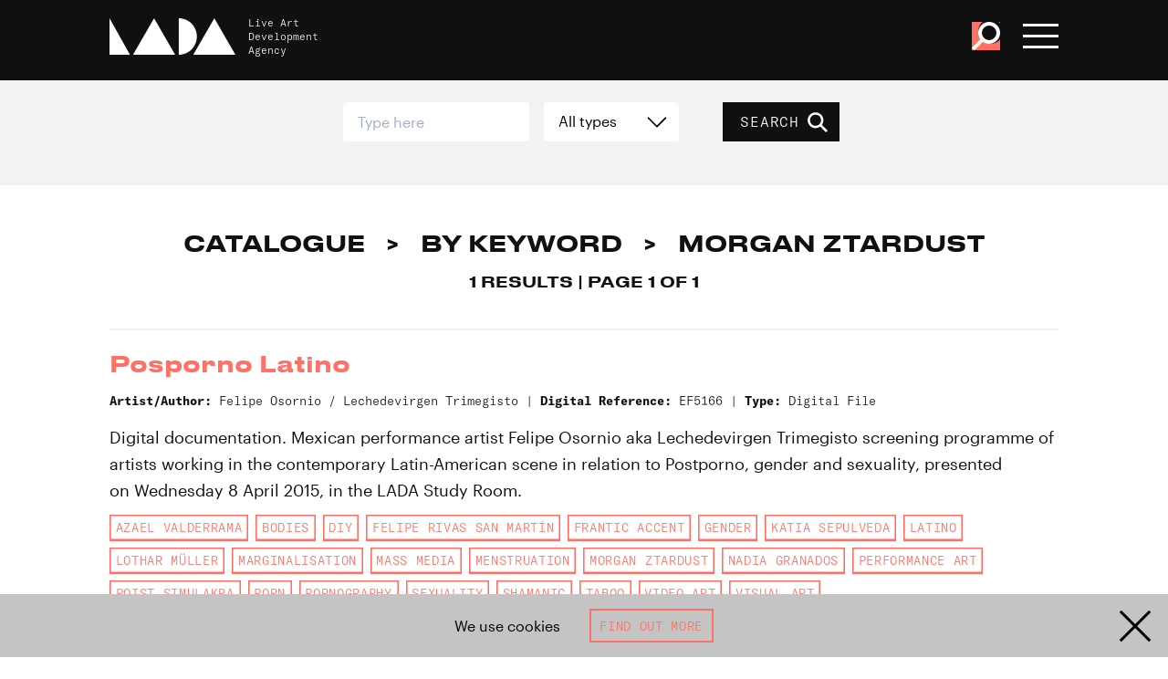

--- FILE ---
content_type: text/html; charset=UTF-8
request_url: https://www.thisisliveart.co.uk/catalogue/keyword/morgan-ztardust/
body_size: 19607
content:
<!DOCTYPE html>
<html lang="en">

<head>
    <!-- EVERYTHING'S COMING UP MILHOUSE  -->
    <meta charset="utf-8">

    
        <script async src="https://www.googletagmanager.com/gtag/js?id=G-4JE23P4W5H"></script>
        <script>
        window.dataLayer = window.dataLayer || [];
        function gtag(){dataLayer.push(arguments);}
        gtag('js', new Date());

        gtag('config', 'G-4JE23P4W5H');
        </script>

            <meta http-equiv="x-ua-compatible" content="ie=edge">
    <meta name="viewport" content="width=device-width, initial-scale=1">
    <meta name="theme-color" content="#101010">
    <link href="https://www.thisisliveart.co.uk/wp-content/themes/lada-2024/assets/favicon.ico" rel="icon">
	<link href="https://www.thisisliveart.co.uk/wp-content/themes/lada-2024/assets/favicon-192.png" sizes="192x192" rel="icon">
	<script src="https://www.thisisliveart.co.uk/wp-content/themes/lada-2024/assets/js/libs.js"></script>
	<script src="https://www.thisisliveart.co.uk/wp-content/themes/lada-2024/assets/js/script.js"></script>
    <link href="https://www.thisisliveart.co.uk/wp-content/themes/lada-2024/assets/css/style.css" rel="stylesheet">
    <meta name='robots' content='index, follow, max-image-preview:large, max-snippet:-1, max-video-preview:-1' />
	<style>img:is([sizes="auto" i], [sizes^="auto," i]) { contain-intrinsic-size: 3000px 1500px }</style>
	
	<!-- This site is optimized with the Yoast SEO plugin v21.3 - https://yoast.com/wordpress/plugins/seo/ -->
	<title>Morgan Ztardust Archives - LADA Live Art Development Agency</title>
	<link rel="canonical" href="https://www.thisisliveart.co.uk/catalogue/keyword/morgan-ztardust/" />
	<meta property="og:locale" content="en_US" />
	<meta property="og:type" content="article" />
	<meta property="og:title" content="Morgan Ztardust Archives - LADA Live Art Development Agency" />
	<meta property="og:url" content="https://www.thisisliveart.co.uk/catalogue/keyword/morgan-ztardust/" />
	<meta property="og:site_name" content="LADA Live Art Development Agency" />
	<meta name="twitter:card" content="summary_large_image" />
	<script type="application/ld+json" class="yoast-schema-graph">{"@context":"https://schema.org","@graph":[{"@type":"CollectionPage","@id":"https://www.thisisliveart.co.uk/catalogue/keyword/morgan-ztardust/","url":"https://www.thisisliveart.co.uk/catalogue/keyword/morgan-ztardust/","name":"Morgan Ztardust Archives - LADA Live Art Development Agency","isPartOf":{"@id":"https://www.thisisliveart.co.uk/#website"},"inLanguage":"en-US"},{"@type":"WebSite","@id":"https://www.thisisliveart.co.uk/#website","url":"https://www.thisisliveart.co.uk/","name":"LADA Live Art Development Agency","description":"Live Art Development Agency","publisher":{"@id":"https://www.thisisliveart.co.uk/#organization"},"potentialAction":[{"@type":"SearchAction","target":{"@type":"EntryPoint","urlTemplate":"https://www.thisisliveart.co.uk/?s={search_term_string}"},"query-input":"required name=search_term_string"}],"inLanguage":"en-US"},{"@type":"Organization","@id":"https://www.thisisliveart.co.uk/#organization","name":"Live Arts Development Agency","url":"https://www.thisisliveart.co.uk/","logo":{"@type":"ImageObject","inLanguage":"en-US","@id":"https://www.thisisliveart.co.uk/#/schema/logo/image/","url":"https://www.thisisliveart.co.uk/wp-content/uploads/2018/12/LADA-20.png","contentUrl":"https://www.thisisliveart.co.uk/wp-content/uploads/2018/12/LADA-20.png","width":1366,"height":768,"caption":"Live Arts Development Agency"},"image":{"@id":"https://www.thisisliveart.co.uk/#/schema/logo/image/"}}]}</script>
	<!-- / Yoast SEO plugin. -->


<link rel='stylesheet' id='wc-stripe-blocks-checkout-style-css' href='https://www.thisisliveart.co.uk/wp-content/plugins/woocommerce-gateway-stripe/build/upe_blocks.css?ver=bfb7f01104465bb1d159fe172453c0ec' type='text/css' media='all' />
<style id='classic-theme-styles-inline-css' type='text/css'>
/*! This file is auto-generated */
.wp-block-button__link{color:#fff;background-color:#32373c;border-radius:9999px;box-shadow:none;text-decoration:none;padding:calc(.667em + 2px) calc(1.333em + 2px);font-size:1.125em}.wp-block-file__button{background:#32373c;color:#fff;text-decoration:none}
</style>
<link rel='stylesheet' id='wc-gift-cards-blocks-integration-css' href='https://www.thisisliveart.co.uk/wp-content/plugins/woocommerce-gift-cards/assets/dist/frontend/blocks.css?ver=2.7.1' type='text/css' media='all' />
<style id='global-styles-inline-css' type='text/css'>
:root{--wp--preset--aspect-ratio--square: 1;--wp--preset--aspect-ratio--4-3: 4/3;--wp--preset--aspect-ratio--3-4: 3/4;--wp--preset--aspect-ratio--3-2: 3/2;--wp--preset--aspect-ratio--2-3: 2/3;--wp--preset--aspect-ratio--16-9: 16/9;--wp--preset--aspect-ratio--9-16: 9/16;--wp--preset--color--black: #000000;--wp--preset--color--cyan-bluish-gray: #abb8c3;--wp--preset--color--white: #ffffff;--wp--preset--color--pale-pink: #f78da7;--wp--preset--color--vivid-red: #cf2e2e;--wp--preset--color--luminous-vivid-orange: #ff6900;--wp--preset--color--luminous-vivid-amber: #fcb900;--wp--preset--color--light-green-cyan: #7bdcb5;--wp--preset--color--vivid-green-cyan: #00d084;--wp--preset--color--pale-cyan-blue: #8ed1fc;--wp--preset--color--vivid-cyan-blue: #0693e3;--wp--preset--color--vivid-purple: #9b51e0;--wp--preset--gradient--vivid-cyan-blue-to-vivid-purple: linear-gradient(135deg,rgba(6,147,227,1) 0%,rgb(155,81,224) 100%);--wp--preset--gradient--light-green-cyan-to-vivid-green-cyan: linear-gradient(135deg,rgb(122,220,180) 0%,rgb(0,208,130) 100%);--wp--preset--gradient--luminous-vivid-amber-to-luminous-vivid-orange: linear-gradient(135deg,rgba(252,185,0,1) 0%,rgba(255,105,0,1) 100%);--wp--preset--gradient--luminous-vivid-orange-to-vivid-red: linear-gradient(135deg,rgba(255,105,0,1) 0%,rgb(207,46,46) 100%);--wp--preset--gradient--very-light-gray-to-cyan-bluish-gray: linear-gradient(135deg,rgb(238,238,238) 0%,rgb(169,184,195) 100%);--wp--preset--gradient--cool-to-warm-spectrum: linear-gradient(135deg,rgb(74,234,220) 0%,rgb(151,120,209) 20%,rgb(207,42,186) 40%,rgb(238,44,130) 60%,rgb(251,105,98) 80%,rgb(254,248,76) 100%);--wp--preset--gradient--blush-light-purple: linear-gradient(135deg,rgb(255,206,236) 0%,rgb(152,150,240) 100%);--wp--preset--gradient--blush-bordeaux: linear-gradient(135deg,rgb(254,205,165) 0%,rgb(254,45,45) 50%,rgb(107,0,62) 100%);--wp--preset--gradient--luminous-dusk: linear-gradient(135deg,rgb(255,203,112) 0%,rgb(199,81,192) 50%,rgb(65,88,208) 100%);--wp--preset--gradient--pale-ocean: linear-gradient(135deg,rgb(255,245,203) 0%,rgb(182,227,212) 50%,rgb(51,167,181) 100%);--wp--preset--gradient--electric-grass: linear-gradient(135deg,rgb(202,248,128) 0%,rgb(113,206,126) 100%);--wp--preset--gradient--midnight: linear-gradient(135deg,rgb(2,3,129) 0%,rgb(40,116,252) 100%);--wp--preset--font-size--small: 13px;--wp--preset--font-size--medium: 20px;--wp--preset--font-size--large: 36px;--wp--preset--font-size--x-large: 42px;--wp--preset--spacing--20: 0.44rem;--wp--preset--spacing--30: 0.67rem;--wp--preset--spacing--40: 1rem;--wp--preset--spacing--50: 1.5rem;--wp--preset--spacing--60: 2.25rem;--wp--preset--spacing--70: 3.38rem;--wp--preset--spacing--80: 5.06rem;--wp--preset--shadow--natural: 6px 6px 9px rgba(0, 0, 0, 0.2);--wp--preset--shadow--deep: 12px 12px 50px rgba(0, 0, 0, 0.4);--wp--preset--shadow--sharp: 6px 6px 0px rgba(0, 0, 0, 0.2);--wp--preset--shadow--outlined: 6px 6px 0px -3px rgba(255, 255, 255, 1), 6px 6px rgba(0, 0, 0, 1);--wp--preset--shadow--crisp: 6px 6px 0px rgba(0, 0, 0, 1);}:where(.is-layout-flex){gap: 0.5em;}:where(.is-layout-grid){gap: 0.5em;}body .is-layout-flex{display: flex;}.is-layout-flex{flex-wrap: wrap;align-items: center;}.is-layout-flex > :is(*, div){margin: 0;}body .is-layout-grid{display: grid;}.is-layout-grid > :is(*, div){margin: 0;}:where(.wp-block-columns.is-layout-flex){gap: 2em;}:where(.wp-block-columns.is-layout-grid){gap: 2em;}:where(.wp-block-post-template.is-layout-flex){gap: 1.25em;}:where(.wp-block-post-template.is-layout-grid){gap: 1.25em;}.has-black-color{color: var(--wp--preset--color--black) !important;}.has-cyan-bluish-gray-color{color: var(--wp--preset--color--cyan-bluish-gray) !important;}.has-white-color{color: var(--wp--preset--color--white) !important;}.has-pale-pink-color{color: var(--wp--preset--color--pale-pink) !important;}.has-vivid-red-color{color: var(--wp--preset--color--vivid-red) !important;}.has-luminous-vivid-orange-color{color: var(--wp--preset--color--luminous-vivid-orange) !important;}.has-luminous-vivid-amber-color{color: var(--wp--preset--color--luminous-vivid-amber) !important;}.has-light-green-cyan-color{color: var(--wp--preset--color--light-green-cyan) !important;}.has-vivid-green-cyan-color{color: var(--wp--preset--color--vivid-green-cyan) !important;}.has-pale-cyan-blue-color{color: var(--wp--preset--color--pale-cyan-blue) !important;}.has-vivid-cyan-blue-color{color: var(--wp--preset--color--vivid-cyan-blue) !important;}.has-vivid-purple-color{color: var(--wp--preset--color--vivid-purple) !important;}.has-black-background-color{background-color: var(--wp--preset--color--black) !important;}.has-cyan-bluish-gray-background-color{background-color: var(--wp--preset--color--cyan-bluish-gray) !important;}.has-white-background-color{background-color: var(--wp--preset--color--white) !important;}.has-pale-pink-background-color{background-color: var(--wp--preset--color--pale-pink) !important;}.has-vivid-red-background-color{background-color: var(--wp--preset--color--vivid-red) !important;}.has-luminous-vivid-orange-background-color{background-color: var(--wp--preset--color--luminous-vivid-orange) !important;}.has-luminous-vivid-amber-background-color{background-color: var(--wp--preset--color--luminous-vivid-amber) !important;}.has-light-green-cyan-background-color{background-color: var(--wp--preset--color--light-green-cyan) !important;}.has-vivid-green-cyan-background-color{background-color: var(--wp--preset--color--vivid-green-cyan) !important;}.has-pale-cyan-blue-background-color{background-color: var(--wp--preset--color--pale-cyan-blue) !important;}.has-vivid-cyan-blue-background-color{background-color: var(--wp--preset--color--vivid-cyan-blue) !important;}.has-vivid-purple-background-color{background-color: var(--wp--preset--color--vivid-purple) !important;}.has-black-border-color{border-color: var(--wp--preset--color--black) !important;}.has-cyan-bluish-gray-border-color{border-color: var(--wp--preset--color--cyan-bluish-gray) !important;}.has-white-border-color{border-color: var(--wp--preset--color--white) !important;}.has-pale-pink-border-color{border-color: var(--wp--preset--color--pale-pink) !important;}.has-vivid-red-border-color{border-color: var(--wp--preset--color--vivid-red) !important;}.has-luminous-vivid-orange-border-color{border-color: var(--wp--preset--color--luminous-vivid-orange) !important;}.has-luminous-vivid-amber-border-color{border-color: var(--wp--preset--color--luminous-vivid-amber) !important;}.has-light-green-cyan-border-color{border-color: var(--wp--preset--color--light-green-cyan) !important;}.has-vivid-green-cyan-border-color{border-color: var(--wp--preset--color--vivid-green-cyan) !important;}.has-pale-cyan-blue-border-color{border-color: var(--wp--preset--color--pale-cyan-blue) !important;}.has-vivid-cyan-blue-border-color{border-color: var(--wp--preset--color--vivid-cyan-blue) !important;}.has-vivid-purple-border-color{border-color: var(--wp--preset--color--vivid-purple) !important;}.has-vivid-cyan-blue-to-vivid-purple-gradient-background{background: var(--wp--preset--gradient--vivid-cyan-blue-to-vivid-purple) !important;}.has-light-green-cyan-to-vivid-green-cyan-gradient-background{background: var(--wp--preset--gradient--light-green-cyan-to-vivid-green-cyan) !important;}.has-luminous-vivid-amber-to-luminous-vivid-orange-gradient-background{background: var(--wp--preset--gradient--luminous-vivid-amber-to-luminous-vivid-orange) !important;}.has-luminous-vivid-orange-to-vivid-red-gradient-background{background: var(--wp--preset--gradient--luminous-vivid-orange-to-vivid-red) !important;}.has-very-light-gray-to-cyan-bluish-gray-gradient-background{background: var(--wp--preset--gradient--very-light-gray-to-cyan-bluish-gray) !important;}.has-cool-to-warm-spectrum-gradient-background{background: var(--wp--preset--gradient--cool-to-warm-spectrum) !important;}.has-blush-light-purple-gradient-background{background: var(--wp--preset--gradient--blush-light-purple) !important;}.has-blush-bordeaux-gradient-background{background: var(--wp--preset--gradient--blush-bordeaux) !important;}.has-luminous-dusk-gradient-background{background: var(--wp--preset--gradient--luminous-dusk) !important;}.has-pale-ocean-gradient-background{background: var(--wp--preset--gradient--pale-ocean) !important;}.has-electric-grass-gradient-background{background: var(--wp--preset--gradient--electric-grass) !important;}.has-midnight-gradient-background{background: var(--wp--preset--gradient--midnight) !important;}.has-small-font-size{font-size: var(--wp--preset--font-size--small) !important;}.has-medium-font-size{font-size: var(--wp--preset--font-size--medium) !important;}.has-large-font-size{font-size: var(--wp--preset--font-size--large) !important;}.has-x-large-font-size{font-size: var(--wp--preset--font-size--x-large) !important;}
:where(.wp-block-post-template.is-layout-flex){gap: 1.25em;}:where(.wp-block-post-template.is-layout-grid){gap: 1.25em;}
:where(.wp-block-columns.is-layout-flex){gap: 2em;}:where(.wp-block-columns.is-layout-grid){gap: 2em;}
:root :where(.wp-block-pullquote){font-size: 1.5em;line-height: 1.6;}
</style>
<link rel='stylesheet' id='wdpgk_front_style-css' href='https://www.thisisliveart.co.uk/wp-content/plugins/woo-donations-pro/assets/css/wdpgk_front_style.css?ver=2.7' type='text/css' media='all' />
<link rel='stylesheet' id='woocommerce-layout-css' href='https://www.thisisliveart.co.uk/wp-content/plugins/woocommerce/assets/css/woocommerce-layout.css?ver=8.2.1' type='text/css' media='all' />
<link rel='stylesheet' id='woocommerce-smallscreen-css' href='https://www.thisisliveart.co.uk/wp-content/plugins/woocommerce/assets/css/woocommerce-smallscreen.css?ver=8.2.1' type='text/css' media='only screen and (max-width: 768px)' />
<link rel='stylesheet' id='woocommerce-general-css' href='https://www.thisisliveart.co.uk/wp-content/plugins/woocommerce/assets/css/woocommerce.css?ver=8.2.1' type='text/css' media='all' />
<style id='woocommerce-inline-inline-css' type='text/css'>
.woocommerce form .form-row .required { visibility: visible; }
</style>
<link rel='stylesheet' id='wc-gc-css-css' href='https://www.thisisliveart.co.uk/wp-content/plugins/woocommerce-gift-cards/assets/css/frontend/woocommerce.css?ver=2.7.1' type='text/css' media='all' />
<script type="text/javascript" src="https://www.thisisliveart.co.uk/wp-includes/js/jquery/jquery.min.js?ver=3.7.1" id="jquery-core-js"></script>
<script type="text/javascript" src="https://www.thisisliveart.co.uk/wp-includes/js/jquery/jquery-migrate.min.js?ver=3.4.1" id="jquery-migrate-js"></script>
<script type="text/javascript" id="wdpgk_donation_script-js-extra">
/* <![CDATA[ */
var wdpgk_obj = {"ajaxurl":"https:\/\/www.thisisliveart.co.uk\/wp-admin\/admin-ajax.php","options":{"decimal_sep":".","thousand_sep":","},"NoteErrMsg":"Please enter Note!!","AmtErrMsg":"Please enter value!!"};
/* ]]> */
</script>
<script type="text/javascript" src="https://www.thisisliveart.co.uk/wp-content/plugins/woo-donations-pro/assets/js/wdpgk_front_script.js?ver=2.7" id="wdpgk_donation_script-js"></script>
<link rel="https://api.w.org/" href="https://www.thisisliveart.co.uk/wp-json/" />    <style>
        .wdpgk_donation_modal { background: #ffffff !important;}.wdpgk-modal-dialog{ background:#ffffff !important};    </style>
    	<noscript><style>.woocommerce-product-gallery{ opacity: 1 !important; }</style></noscript>
	</head>
<body class="archive tax-catalogue-keyword term-morgan-ztardust term-31141 wp-theme-lada-2024 theme-lada-2024 woocommerce-no-js">
    <a href="#main-content" id="skiptocontent">Skip to main content</a>
    <div class="cookie-banner hidden">

    <div class="cookie-banner-text">
        We use cookies
    </div>

     <a class="button outline" href="/cookies/">Find out more</a>

    <svg viewBox="0 0 100 100" class="cookie-banner-close"><use xlink:href="#svg_x"/></svg>

</div>
    <!-- svg defs -->
    <svg style="display:none;">
        <defs>
            <g id="svg_x"><polygon points="44.7346939 50 7 12.2653061 12.2653061 7 50 44.7346939 87.7346939 7 93 12.2653061 55.2653061 50 93 87.7346939 87.7346939 93 50 55.2653061 12.2653061 93 7 87.7346939"></polygon></g>
            <g id="svg_plus"><polygon points="53.7231337 46.2768663 87.0880495 46.2768663 87.0880495 53.7231337 53.7231337 53.7231337 53.7231337 87.0880495 46.2768663 87.0880495 46.2768663 53.7231337 12.9119505 53.7231337 12.9119505 46.2768663 46.2768663 46.2768663 46.2768663 12.9119505 53.7231337 12.9119505"></polygon></g>
            <g id="svg_minus"><polygon points="87.0880495 46.2768663 87.0880495 53.7231337 12.9119505 53.7231337 12.9119505 46.2768663"></polygon></g>
            <g id="svg_instagram"><path d="M99.7,29.4c-0.2-5.3-1.1-9-2.3-12.1c-1.3-3.3-3-6.1-5.8-8.9c-2.8-2.8-5.6-4.5-8.9-5.8c-3.2-1.2-6.8-2.1-12.1-2.3C65.3,0.1,63.6,0,50,0S34.7,0.1,29.4,0.3c-5.3,0.2-9,1.1-12.1,2.3c-3.3,1.3-6.1,3-8.9,5.8c-2.8,2.8-4.5,5.6-5.8,8.9c-1.2,3.2-2.1,6.8-2.3,12.1C0.1,34.7,0,36.4,0,50c0,13.6,0.1,15.3,0.3,20.6c0.2,5.3,1.1,9,2.3,12.1c1.3,3.3,3,6.1,5.8,8.9c2.8,2.8,5.6,4.5,8.9,5.8c3.2,1.2,6.8,2.1,12.1,2.3c5.3,0.2,7,0.3,20.6,0.3s15.3-0.1,20.6-0.3c5.3-0.2,9-1.1,12.1-2.3c3.3-1.3,6.1-3,8.9-5.8c2.8-2.8,4.5-5.6,5.8-8.9c1.2-3.2,2.1-6.8,2.3-12.1c0.2-5.3,0.3-7,0.3-20.6C100,36.4,99.9,34.7,99.7,29.4z M90.7,70.2c-0.2,4.9-1,7.5-1.7,9.3c-0.9,2.3-2,4-3.7,5.7c-1.7,1.7-3.4,2.8-5.7,3.7c-1.8,0.7-4.4,1.5-9.3,1.7C64.9,90.9,63.4,91,50,91s-14.9-0.1-20.2-0.3c-4.9-0.2-7.5-1-9.3-1.7c-2.3-0.9-4-2-5.7-3.7c-1.7-1.7-2.8-3.4-3.7-5.7c-0.7-1.8-1.5-4.4-1.7-9.3C9.1,64.9,9,63.4,9,50c0-13.4,0.1-14.9,0.3-20.2c0.2-4.9,1-7.5,1.7-9.3c0.9-2.3,2-4,3.7-5.7c1.7-1.7,3.4-2.8,5.7-3.7c1.8-0.7,4.4-1.5,9.3-1.7C35.1,9.1,36.6,9,50,9s14.9,0.1,20.2,0.3c4.9,0.2,7.5,1,9.3,1.7c2.3,0.9,4,2,5.7,3.7c1.7,1.7,2.8,3.4,3.7,5.7c0.7,1.8,1.5,4.4,1.7,9.3C90.9,35.1,91,36.6,91,50C91,63.4,90.9,64.9,90.7,70.2z"></path><path d="M50,24.3c-14.2,0-25.7,11.5-25.7,25.7c0,14.2,11.5,25.7,25.7,25.7S75.7,64.2,75.7,50C75.7,35.8,64.2,24.3,50,24.3z M50,66.7c-9.2,0-16.7-7.5-16.7-16.7S40.8,33.3,50,33.3S66.7,40.8,66.7,50S59.2,66.7,50,66.7z"></path><circle cx="76.7" cy="23.3" r="6"></circle></g>
            <g id="svg_facebook"><path d="M94.5,0H5.5C2.5,0,0,2.5,0,5.5v88.9c0,3,2.5,5.5,5.5,5.5H53V61H40V46h13V35.1c0-12.9,7.9-19.9,19.4-19.9c5.5,0,10.6,0.4,11.6,0.6v13.5l-7.8,0c-6.3,0-7.2,3-7.2,7.3V46h14.9L82,61H69v39h25.5c3,0,5.5-2.5,5.5-5.5V5.5C100,2.5,97.5,0,94.5,0z"></path></g>
            <g id="svg_twitter"><path d="M89.8,30.9c0,0.9,0.1,1.8,0.1,2.7c0,27.1-20.6,58.3-58.3,58.3c-11.6,0-22.3-3.4-31.4-9.2c1.6,0.2,3.2,0.3,4.9,0.3c9.6,0,18.4-3.3,25.4-8.8c-9-0.2-16.5-6.1-19.1-14.2c1.3,0.2,2.5,0.4,3.9,0.4c1.9,0,3.7-0.3,5.4-0.7C11.2,57.7,4.2,49.4,4.2,39.5c0-0.1,0-0.2,0-0.3c2.8,1.5,5.9,2.5,9.3,2.6c-5.5-3.7-9.1-9.9-9.1-17.1c0-3.8,1-7.3,2.8-10.3C17.2,26.9,32.3,35,49.3,35.9c-0.3-1.5-0.5-3.1-0.5-4.7c0-11.3,9.2-20.5,20.5-20.5c5.9,0,11.2,2.5,15,6.5c4.7-0.9,9.1-2.6,13-5c-1.5,4.8-4.8,8.8-9,11.3c4.1-0.5,8.1-1.6,11.8-3.2C97.3,24.4,93.8,28,89.8,30.9z"></path></g>
            <g id="svg_youtube"><path d="M97.9122977,10.8088314 C96.7334987,6.57826501 93.4329348,3.27241134 89.2091377,2.09172319 C81.4146411,5.8983339e-05 50.0449182,5.8983339e-05 50.0449182,5.8983339e-05 C50.0449182,5.8983339e-05 18.7543906,-0.0416303931 10.8806986,2.09172319 C6.65690152,3.27241134 3.35633757,6.57826501 2.17753865,10.8088314 C0.700004663,18.8016454 -0.0284266691,26.9152869 0.000848373621,35.0438951 C-0.0227221694,43.1418307 0.705685285,51.2244579 2.17753865,59.187112 C3.35633757,63.4176783 6.65690152,66.723532 10.8806986,67.9042202 C18.6668589,70 50.0449182,70 50.0449182,70 C50.0449182,70 81.3312775,70 89.2091377,67.9042202 C93.4329348,66.723532 96.7334987,63.4176783 97.9122977,59.187112 C99.353401,51.2215737 100.051107,43.13897 99.9963877,35.0438951 C100.056811,26.9181583 99.3590821,18.8045403 97.9122977,10.8088314 L97.9122977,10.8088314 Z M40.0329497,50.0358183 L40.0329497,20.0060485 L66.1424294,35.0438951 L40.0329497,50.0358183 Z"></path></g>
            <g id="svg_vimeo"><path d="M99.951 27.007c-.445 9.734-7.243 23.06-20.393 39.978C65.96 84.65 54.457 93.487 45.05 93.487c-5.832 0-10.764-5.379-14.794-16.14l-8.07-29.595C19.193 36.996 15.985 31.61 12.55 31.61c-.748 0-3.366 1.576-7.848 4.71L0 30.26c4.936-4.335 9.803-8.67 14.592-13.012 6.582-5.685 11.527-8.678 14.82-8.98 7.78-.747 12.571 4.571 14.368 15.957 1.943 12.285 3.29 19.925 4.043 22.915 2.246 10.193 4.715 15.284 7.41 15.284 2.09 0 5.236-3.305 9.43-9.92 4.184-6.61 6.428-11.64 6.73-15.097.599-5.705-1.645-8.564-6.73-8.564-2.395 0-4.864.551-7.403 1.64C62.176 14.389 71.565 6.572 85.424 7.018c10.276.301 15.121 6.964 14.527 19.989"></path></g>
            <g id="svg_menu"><rect y="6" width="100" height="16"></rect><rect y="42" width="100" height="16"></rect><rect y="78" width="100" height="16"></rect></g>
            <g id="svg_tick"><polygon points="81.78 19.29 95.92 33.43 39.35 90 4 54.65 18.14 40.5 39.35 61.72 81.78 19.29"></polygon></g>
            <g id="svg_search"><path d="M95.55,88l-26-26a35.95,35.95,0,1,0-29,14.74A35.78,35.78,0,0,0,62,69.56l26,26Zm-73-29.39a25.51,25.51,0,1,1,36.08,0C49,68.27,32.19,68.28,22.55,58.63Z" /></g>
            <g id="svg_download"><path d="M47.0907607,70.8377575 L47.0907607,0 L52.9092393,0 L52.9092393,70.8377575 L81.8857143,41.79772 L86,45.9210308 L50,82 L14,45.9210308 L18.1142857,41.79772 L47.0907607,70.8377575 Z M0,100 L0,94 L100,94 L100,100 L0,100 Z" /></g>
            <g id="svg_arrow"><polygon points="86.3875091 53.555737 0 53.555737 4.35452188e-16 46.444263 86.3875091 46.444263 50.9728293 11.0285714 56.0012571 6 100 50 56.0012571 94 50.9728293 88.9714286"></polygon></g>
            <g id="svg_dropdown"><polygon points="49.5135853 64.5135853 88.4850139 25.4864147 93.5135853 30.5148424 49.5135853 74.5135853 5.51358534 30.5148424 10.5421568 25.4864147"></polygon></g>
            <g id="svg_lada"><polygon points="66.507177 29 83.2492218 0 100 29"></polygon><polygon points="18.6602871 29 35.4050611 0 52.15311 29"></polygon><polygon points="0 0 0 29 16.2679426 29"></polygon><path d="M55.0239234,0 L55.0239234,29 C62.9510866,28.9956347 69.3779904,22.5054755 69.3779904,14.498363 C69.3779904,6.49452452 62.9510866,0.00218266662 55.0239234,0"></path></g>
            <g id="svg_iceberg"><polygon id="iceberg" points="0 0 26.0881376 45.338997 31.8442499 35.3334157 50.0030184 66.894198 68.1587685 35.3311439 73.9194084 45.338997 100 0"></polygon></g>
            <g id="svg_unbound"><path d="M53.9676744,15.9256977 C54.0072093,14.5024419 52.92,13.3105814 51.4083721,13.3384884 C50.1060465,13.3617442 49.0013953,14.335 48.9606977,15.9012791 C48.9281395,17.1896512 50.1490698,18.4361628 51.3630233,18.4187209 C52.8513953,18.3977907 53.9653488,17.3315116 53.9676744,15.9256977 M43.6072093,15.5454651 C43.8781395,10.7384884 47.7874419,7.78616279 51.7583721,7.95593023 C56.6037209,8.16406977 59.5874419,12.2977907 59.342093,16.3222093 C59.0676744,20.8163953 55.3304651,24.057093 51.0362791,23.8059302 C46.4374419,23.5373256 43.447907,19.6536047 43.6072093,15.5454651"></path><path d="M100.416744,24.1032558 L96.2155814,24.1032558 L96.2155814,18.8067442 C96.1760465,18.8044186 96.1353488,18.8032558 96.095814,18.802093 C95.9167442,20.5613953 95.7365116,22.3218605 95.5481395,24.1462791 C92.7830233,23.8265116 90.1283721,23.5183721 87.39,23.202093 C88.0190698,17.7067442 88.6365116,12.2997674 89.2644186,6.8055814 C91.5946512,7.06837209 93.8493023,7.32302326 96.1644186,7.58348837 L96.1644186,0.525348837 L100.416744,0.525348837 L100.416744,24.1032558 Z"></path><path d="M32.629186,0.162674419 C34.0815116,0.296395349 35.440814,0.420813953 36.9047674,0.554534884 C36.6989535,2.90918605 36.4943023,5.23709302 36.2861628,7.61616279 L43.1559302,7.61616279 L43.1559302,24.0836047 L35.0954651,24.0836047 C35.0663953,23.5440698 35.0536047,22.1080233 35.0268605,21.5998837 C34.9989535,21.6010465 34.9722093,22.0661628 34.9443023,22.0673256 C34.8873256,22.5777907 34.8152326,23.5498837 34.7501163,24.1312791 C33.3524419,24.0056977 31.9954651,23.8812791 30.5338372,23.7487209 C31.2315116,15.8905814 31.9256977,8.08593023 32.629186,0.162674419"></path><path d="M76.985,9.03244186 C78.2210465,8.5394186 79.429186,8.05918605 80.7652326,7.52662791 C82.8780233,12.5859302 84.9826744,17.6219767 87.1140698,22.7254651 C85.590814,23.3475581 84.1326744,23.9417442 82.5977907,24.5673256 C80.7443023,20.1359302 78.9152326,15.7626744 77.0861628,11.3882558 C77.040814,11.4010465 76.9966279,11.4126744 76.9512791,11.4254651 L76.9512791,24.0824419 L72.7163953,24.0824419 L72.7163953,7.65686047 L76.9222093,7.65686047 C76.9443023,8.11965116 76.962907,8.54872093 76.985,9.03244186"></path><path d="M15.8266279,24.0851163 L15.8266279,7.65255814 L20.0324419,7.65255814 L20.0324419,9.05488372 C21.3301163,8.53976744 22.5498837,8.0572093 23.8696512,7.5327907 C25.9789535,12.5839535 28.0743023,17.5990698 30.215,22.7246512 C28.7080233,23.3386047 27.2289535,23.942093 25.6905814,24.5688372 C23.8184884,20.0781395 21.9847674,15.6816279 20.1522093,11.2862791 C20.1219767,11.292093 20.0917442,11.2967442 20.0626744,11.3013953 L20.0626744,24.0851163 L15.8266279,24.0851163 Z"></path><path d="M62.6386047,24.3303488 C61.0455814,19.0198837 59.4804651,13.8001163 57.897907,8.52104651 C59.2932558,8.09546512 60.597907,7.6977907 62.0246512,7.26290698 C63.5002326,12.2047674 64.9606977,17.0919767 66.4211628,21.9803488 C66.4548837,21.9803488 66.4909302,21.979186 66.5246512,21.979186 L66.5246512,7.64313953 L70.7455814,7.64313953 L70.7455814,24.0931395 L66.5444186,24.0931395 L66.5444186,23.1245349 C65.2281395,23.5315116 63.9909302,23.9140698 62.6386047,24.3303488"></path><path d="M9.64476744,21.9513953 L9.64476744,7.66651163 L13.8517442,7.66651163 L13.8517442,24.0793023 L9.63313953,24.0793023 C9.61802326,23.7548837 9.60523256,23.4734884 9.59011628,23.1444186 C8.30406977,23.5374419 7.07616279,23.9130233 5.74244186,24.3211628 C4.15639535,19.0351163 2.5877907,13.8072093 0.999418605,8.51651163 C2.39360465,8.09209302 3.71453488,7.68744186 5.11802326,7.25953488 C6.5994186,12.2130233 8.05872093,17.0944186 9.51918605,21.975814 L9.64476744,21.9513953 Z"></path><path d="M51.5040698,17.2610465 C52.1912791,17.252907 52.8656977,16.5738372 52.8575581,15.897093 C52.8482558,15.1994186 52.1796512,14.4982558 51.5238372,14.4970871 C50.775,14.4947674 50.0436047,15.180814 50.052907,15.875 C50.0633721,16.6052326 50.7587209,17.269186 51.5040698,17.2610465"></path></g>
            <g id="svg_ace"><path d="M95.204 17.862h3.646l6.329 16.12H101.6l-1.387-3.692h-6.534l-1.409 3.692h-3.35l6.284-16.12zm1.776 3.236h-.048l-2.328 6.65h4.709l-2.333-6.65zM106.862 17.862h3.489c3.463 0 7.595-.115 7.595 4.368 0 1.892-1.269 3.46-3.324 3.74v.042c.878.07 1.385.95 1.71 1.665l2.586 6.307h-3.604l-1.938-5.036c-.466-1.2-.876-1.663-2.241-1.663h-1.041v6.699h-3.232V17.862zm3.232 6.886h1.066c1.591 0 3.418-.234 3.418-2.243 0-1.939-1.803-2.102-3.418-2.102h-1.066v4.345zM124.113 20.403h-4.619v-2.541h12.472v2.541h-4.624v13.581h-3.229V20.403M142.678 20.819a8.344 8.344 0 0 0-3.278-.694c-1.109 0-2.542.487-2.542 2.242 0 2.794 7.069 1.615 7.069 7.019 0 3.534-2.798 4.876-6.051 4.876-1.755 0-2.542-.229-4.134-.625l.297-2.911c1.113.602 2.381.995 3.651.995 1.224 0 2.863-.625 2.863-2.08 0-3.071-7.066-1.801-7.066-7.137 0-3.604 2.792-4.919 5.636-4.919 1.383 0 2.676.185 3.855.579l-.3 2.655M164.548 33.756c-1.177.275-2.449.504-3.673.504-5.218 0-8.845-2.61-8.845-8.063 0-5.516 3.372-8.612 8.845-8.612 1.062 0 2.472.208 3.648.672l-.23 2.724c-1.224-.694-2.331-.855-3.487-.855-3.326 0-5.404 2.54-5.404 5.844 0 3.279 2.03 5.751 5.473 5.751 1.272 0 2.768-.28 3.533-.67l.14 2.705M173.944 17.585c5.057 0 7.9 3.419 7.9 8.291s-2.798 8.384-7.9 8.384c-5.171 0-7.896-3.442-7.896-8.384s2.769-8.291 7.896-8.291m0 14.136c3.301 0 4.529-2.935 4.529-5.845 0-2.841-1.32-5.75-4.529-5.75-3.208 0-4.525 2.909-4.525 5.75 0 2.91 1.225 5.845 4.525 5.845M183.988 17.862h3.234v9.31c0 2.749.876 4.549 3.35 4.549 2.468 0 3.349-1.8 3.349-4.549v-9.31h3.231v10.303c0 4.317-2.448 6.097-6.58 6.097-4.134 0-6.584-1.78-6.584-6.097V17.862M199.576 17.862h3.971l6.141 12.059h.048V17.862h3.095v16.12h-3.949l-6.164-12.055h-.047v12.055h-3.095v-16.12M227.446 33.756c-1.175.275-2.447.504-3.67.504-5.22 0-8.846-2.61-8.846-8.063 0-5.516 3.372-8.612 8.846-8.612 1.061 0 2.469.208 3.645.672l-.227 2.724c-1.226-.694-2.332-.855-3.486-.855-3.325 0-5.406 2.54-5.406 5.844 0 3.279 2.03 5.751 5.474 5.751 1.268 0 2.77-.28 3.532-.67l.138 2.705M229.896 33.982h3.232v-16.12h-3.232zM235.667 17.862h3.232v13.579h6.26v2.541h-9.492v-16.12M88.968 40.957h9.516v2.537H92.2v3.975h5.752v2.541H92.2v4.525h6.329v2.541h-9.561V40.957M101.182 40.957h3.975l6.141 12.053h.046V40.957h3.095v16.119h-3.947l-6.169-12.055h-.045v12.055h-3.096V40.957M130.026 44.074c-1.247-.578-2.865-.853-4.162-.853-3.762 0-5.837 2.539-5.837 5.841 0 3.278 2.03 5.748 5.471 5.748.881 0 1.571-.091 2.125-.228v-4.203h-3.419v-2.541h6.511v8.683c-1.707.461-3.486.832-5.217.832-5.218 0-8.844-2.611-8.844-8.06 0-5.52 3.373-8.613 8.844-8.613 1.871 0 3.348.252 4.736.67l-.208 2.724M133.302 40.957h3.234v13.578h6.257v2.541h-9.491V40.957M150.505 40.957h3.65l6.329 16.121h-3.579l-1.388-3.695h-6.534l-1.407 3.695h-3.351l6.28-16.121zm1.779 3.23h-.043l-2.336 6.653h4.712l-2.333-6.653zM162.051 40.957h3.972l6.144 12.053h.044V40.957h3.096v16.119h-3.949l-6.168-12.055h-.045v12.055h-3.094V40.957M177.946 40.957h4.411c4.939 0 9.306 1.664 9.306 8.061 0 6.392-4.367 8.058-9.306 8.058h-4.411V40.957zm3.233 13.578h1.801c2.7 0 5.312-2.008 5.312-5.517 0-3.514-2.612-5.522-5.312-5.522h-1.801v11.039zM89.131 8.473c.375.162.913.305 1.604.305 1.098 0 2.326-.569 2.326-2.001 0-2.073-3.251-2.083-3.251-3.505 0-.915.804-1.219 1.536-1.219.477 0 .975.091 1.289.263l.112-.639c-.486-.182-1.046-.233-1.392-.233-1.249 0-2.243.71-2.243 1.848 0 1.859 3.25 2.032 3.25 3.424 0 1.007-.722 1.453-1.596 1.453-.66 0-1.148-.152-1.564-.417l-.071.721zm9.396-4.997h-.64V6.34c0 .864-.365 1.889-1.534 1.889-.884 0-1.23-.628-1.23-1.604V3.476h-.638v3.311c0 1.138.486 1.991 1.766 1.991 1.078 0 1.464-.578 1.677-1.046h.021v.923h.618c-.04-.416-.04-.822-.04-1.218V3.476zm1.682 7.313h.639V7.773h.02c.316.669.803 1.005 1.616 1.005 1.423 0 2.132-1.177 2.132-2.712 0-1.575-.607-2.712-2.132-2.712-1.098 0-1.494.781-1.656 1.065h-.021l.041-.943h-.639v7.313zm3.708-4.723c0 1.005-.315 2.163-1.534 2.163-1.139 0-1.535-1.219-1.535-2.163 0-.946.396-2.165 1.535-2.165 1.219 0 1.534 1.159 1.534 2.165zm2.124 4.723h.638V7.773h.021c.315.669.802 1.005 1.616 1.005 1.423 0 2.133-1.177 2.133-2.712 0-1.575-.609-2.712-2.133-2.712-1.098 0-1.494.781-1.656 1.065h-.02l.039-.943h-.638v7.313zm3.708-4.723c0 1.005-.315 2.163-1.535 2.163-1.138 0-1.535-1.219-1.535-2.163 0-.946.397-2.165 1.535-2.165 1.22 0 1.535 1.159 1.535 2.165zm1.827 0c0 1.412.74 2.712 2.418 2.712 1.676 0 2.417-1.3 2.417-2.712 0-1.413-.741-2.712-2.417-2.712-1.678 0-2.418 1.299-2.418 2.712zm.7 0c0-1.199.6-2.165 1.718-2.165 1.117 0 1.717.966 1.717 2.165s-.6 2.163-1.717 2.163c-1.118 0-1.718-.964-1.718-2.163zm5.517 2.589h.639V6.096c0-.935.274-2.073 1.29-2.073.163 0 .335.02.467.061v-.669a1.862 1.862 0 0 0-.446-.061c-.662 0-1.098.537-1.332 1.116h-.019v-.994h-.64c.041.375.041.587.041 1.157v4.022zm6.049-5.179h-1.178V2.003l-.64.224v1.249h-1.015v.547h1.015v3.028c0 .945.041 1.727 1.178 1.727.315 0 .63-.082.782-.143l-.04-.527a1.485 1.485 0 0 1-.59.121c-.518 0-.69-.385-.69-.853V4.023h1.178v-.547zm4.706 4.368c-.304.192-.985.385-1.452.385-1.119 0-1.707-.883-1.707-1.982h3.544v-.323c0-1.392-.599-2.57-2.061-2.57-1.311 0-2.184 1.127-2.184 2.712 0 1.554.639 2.712 2.357 2.712.477 0 1.056-.102 1.503-.285v-.649zm-3.159-2.143c0-.854.578-1.8 1.524-1.8.954 0 1.32.895 1.32 1.8h-2.844zm9.065-4.664h-.64v3.312h-.019c-.092-.255-.6-.995-1.616-.995-1.525 0-2.133 1.137-2.133 2.712 0 1.535.71 2.712 2.133 2.712.741 0 1.27-.285 1.616-.944h.019v.821h.64V1.037zm-3.708 5.029c0-1.006.315-2.165 1.534-2.165 1.138 0 1.534 1.219 1.534 2.165 0 .944-.396 2.163-1.534 2.163-1.219 0-1.534-1.158-1.534-2.163zm11.272-2.59h-.64V6.34c0 .864-.366 1.889-1.534 1.889-.884 0-1.23-.628-1.23-1.604V3.476h-.638v3.311c0 1.138.486 1.991 1.767 1.991 1.076 0 1.462-.578 1.676-1.046h.02v.923h.619c-.04-.416-.04-.822-.04-1.218V3.476zm1.259 5.058c.456.183.954.244 1.452.244.783 0 1.808-.376 1.808-1.472 0-1.697-2.55-1.576-2.55-2.54 0-.662.458-.865 1.118-.865.356 0 .813.092 1.147.244l.061-.558a4.08 4.08 0 0 0-1.279-.233c-.854 0-1.686.385-1.686 1.412 0 1.503 2.489 1.31 2.489 2.54 0 .588-.539.923-1.149.923-.498 0-.965-.131-1.35-.325l-.061.63zm4.531.121h.638V3.476h-.638v5.179zm0-6.561h.638v-.852h-.638v.852zm2.35 6.561h.638V5.79c0-.862.367-1.889 1.536-1.889.884 0 1.229.63 1.229 1.605v3.149h.639V5.344c0-1.138-.487-1.99-1.767-1.99-1.078 0-1.463.578-1.678 1.045h-.019v-.923h-.618c.04.417.04.823.04 1.219v3.96zm6.171-2.589c0-1.006.316-2.165 1.534-2.165 1.17 0 1.535.915 1.535 2.165 0 .944-.416 2.042-1.575 2.042-1.087 0-1.494-1.026-1.494-2.042zm3.708-2.59h-.639v.588h-.02c-.478-.619-.925-.71-1.616-.71-1.525 0-2.133 1.137-2.133 2.712 0 1.148.528 2.589 2.184 2.589.661 0 1.229-.264 1.575-1.014h.02c0 1.461-.142 2.662-1.788 2.662a3.506 3.506 0 0 1-1.525-.367l-.05.64c.265.081.883.274 1.564.274 1.779 0 2.428-1.178 2.428-2.621V3.476zm3.462 7.313h.637V7.773h.021c.316.669.803 1.005 1.616 1.005 1.423 0 2.132-1.177 2.132-2.712 0-1.575-.608-2.712-2.132-2.712-1.098 0-1.495.781-1.657 1.065h-.02l.04-.943h-.637v7.313zm3.707-4.723c0 1.005-.315 2.163-1.535 2.163-1.138 0-1.535-1.219-1.535-2.163 0-.946.397-2.165 1.535-2.165 1.22 0 1.535 1.159 1.535 2.165zm6.185-2.59h-.639V6.34c0 .864-.365 1.889-1.534 1.889-.885 0-1.23-.628-1.23-1.604V3.476h-.639v3.311c0 1.138.487 1.991 1.767 1.991 1.077 0 1.463-.578 1.677-1.046h.02v.923h.619c-.041-.416-.041-.822-.041-1.218V3.476zm1.682 5.179h.639v-.821h.02c.347.659.874.944 1.616.944 1.423 0 2.133-1.177 2.133-2.712 0-1.575-.609-2.712-2.133-2.712-1.017 0-1.524.74-1.616.995h-.02V1.037h-.639v7.618zm3.707-2.589c0 1.005-.314 2.163-1.534 2.163-1.138 0-1.534-1.219-1.534-2.163 0-.946.367-2.165 1.534-2.165 1.22 0 1.534 1.159 1.534 2.165zm2.165 2.589h.64V1.037h-.64v7.618zm2.349 0h.638V3.476h-.638v5.179zm0-6.561h.639v-.852h-.639v.852zm5.838 1.462a3.892 3.892 0 0 0-1.251-.202c-1.532 0-2.558 1.116-2.558 2.712 0 1.443.811 2.712 2.478 2.712.486 0 .893-.032 1.331-.183l-.062-.599c-.385.142-.762.233-1.168.233-1.169 0-1.88-.985-1.88-2.163 0-1.26.702-2.165 1.95-2.165.346 0 .763.112 1.108.265l.052-.61zm3.501 5.099h.638V4.023h1.168v-.547h-1.168v-.448c0-.619-.091-1.565.784-1.565.182 0 .375.041.507.113l.041-.558c-.124-.072-.397-.102-.6-.102-1.33 0-1.37 1.096-1.37 2.184v.376h-1.047v.547h1.047v4.632zm7.079-5.179h-.64V6.34c0 .864-.364 1.889-1.534 1.889-.884 0-1.228-.628-1.228-1.604V3.476h-.64v3.311c0 1.138.487 1.991 1.767 1.991 1.078 0 1.463-.578 1.676-1.046h.021v.923h.619c-.041-.416-.041-.822-.041-1.218V3.476zm1.721 5.179h.638V5.79c0-.862.366-1.889 1.535-1.889.884 0 1.229.63 1.229 1.605v3.149h.64V5.344c0-1.138-.488-1.99-1.767-1.99-1.077 0-1.464.578-1.677 1.045h-.02v-.923h-.619c.041.417.041.823.041 1.219v3.96zm9.892-7.618h-.637v3.312h-.021c-.092-.255-.6-.995-1.616-.995-1.525 0-2.132 1.137-2.132 2.712 0 1.535.71 2.712 2.132 2.712.742 0 1.27-.285 1.616-.944h.021v.821h.637V1.037zm-3.707 5.029c0-1.006.315-2.165 1.534-2.165 1.138 0 1.536 1.219 1.536 2.165 0 .944-.398 2.163-1.536 2.163-1.219 0-1.534-1.158-1.534-2.163zm5.385 2.589h.638V3.476h-.638v5.179zm0-6.561h.639v-.852h-.639v.852zm2.35 6.561h.64V5.79c0-.862.364-1.889 1.534-1.889.883 0 1.231.63 1.231 1.605v3.149h.637V5.344c0-1.138-.486-1.99-1.766-1.99-1.078 0-1.464.578-1.677 1.045h-.02v-.923h-.619c.04.417.04.823.04 1.219v3.96zm6.171-2.589c0-1.006.317-2.165 1.536-2.165 1.168 0 1.533.915 1.533 2.165 0 .944-.416 2.042-1.574 2.042-1.088 0-1.495-1.026-1.495-2.042zm3.707-2.59h-.638v.588h-.02c-.478-.619-.926-.71-1.617-.71-1.521 0-2.131 1.137-2.131 2.712 0 1.148.528 2.589 2.182 2.589.66 0 1.23-.264 1.576-1.014h.02c0 1.461-.143 2.662-1.788 2.662a3.49 3.49 0 0 1-1.523-.367l-.051.64c.264.081.885.274 1.565.274 1.777 0 2.425-1.178 2.425-2.621V3.476zm3.461 5.179h.639v-.821h.022c.345.659.873.944 1.615.944 1.424 0 2.133-1.177 2.133-2.712 0-1.575-.61-2.712-2.133-2.712-1.016 0-1.526.74-1.615.995h-.022V1.037h-.639v7.618zm3.709-2.589c0 1.005-.314 2.163-1.535 2.163-1.138 0-1.535-1.219-1.535-2.163 0-.946.367-2.165 1.535-2.165 1.221 0 1.535 1.159 1.535 2.165zm2.084-2.59h-.701l1.836 5.242-.131.457c-.203.67-.385 1.128-.935 1.128-.233 0-.356-.041-.475-.082l-.062.548c.212.05.457.081.691.081.721 0 1.086-.71 1.33-1.421l2.07-5.953h-.67l-1.492 4.317h-.009l-1.452-4.317zM5.226 29.145l.055 1.652-3.032-.775-.004-.016 2.981-.861zm2.805-.871l-.06-1.735-7.145 2.563.072 1.875 7.304 2.153-.061-1.642-1.626-.452-.083-2.253 1.599-.509zM3.146 21.136l.16-.496c.279-.862.891-.763 1.175-.673.497.157.806.619.607 1.24l-.171.499-1.771-.57zm5.21 3.409l.524-1.619-2.777-.901c.188-.59.26-.805 1.286-.767l2.014.064.547-1.694-2.471-.018c-.909-.007-1.243.1-1.466.576l-.021-.004c.166-1.416-.956-1.818-1.241-1.913-1.273-.411-2.077.388-2.446 1.526l-.826 2.512 6.877 2.238zM11.354 17.414l.977-1.39-4.85-3.399.898-1.282-1.069-.747-2.781 3.965 1.069.749.905-1.291 4.851 3.395M12.757 5.668c-.562.299-.957.476-1.46.903-1.854 1.553-.739 3.021-.592 3.187 1.652 1.982 3.395-.375 4.297.692.377.452.154.994-.259 1.339-.486.412-.981.505-1.505.677l.836 1.142a6.952 6.952 0 0 0 1.687-1.024c1.105-.926 1.405-2.257.522-3.306-1.647-1.965-3.434.333-4.284-.675-.343-.412-.189-.871.235-1.22.347-.296.893-.533 1.331-.635l-.808-1.08M25.835.499c-.295-.054-.88-.161-1.932.086-1.431.332-2.93 1.757-2.331 4.339.517 2.233 2.199 3.361 4.128 2.916.897-.209 1.443-.506 1.702-.66l-.401-1.462c-.144.111-.546.525-1.353.709-1.051.245-2.06-.503-2.377-1.872-.333-1.419.169-2.486 1.271-2.742.761-.175 1.25-.008 1.535.072L25.835.499M31.371 3.741c.175-1.374.652-2.456 1.623-2.338.98.121 1.191 1.283 1.022 2.658-.171 1.378-.658 2.458-1.63 2.335-.978-.117-1.182-1.279-1.015-2.655m-1.726-.216c-.257 2.109.524 3.831 2.589 4.085 2.065.256 3.246-1.223 3.506-3.333.261-2.109-.526-3.834-2.598-4.083-2.062-.261-3.237 1.222-3.497 3.331M38.158 6.051c-.809 1.593-.328 2.905 1.117 3.648 1.455.734 2.797.356 3.608-1.243l2.094-4.103-1.509-.772-2.225 4.342c-.324.649-.764.922-1.368.613-.613-.312-.651-.831-.318-1.48l2.207-4.343-1.503-.77-2.103 4.108M43.417 11.961l1.027 1.073 3.775-3.63.014.016-2.322 5.123 1.4 1.445 5.196-5.016-1.045-1.077-3.594 3.484-.015-.016 2.138-4.99-1.372-1.436-5.202 5.024M56.773 19.018c-.017-.308-.042-.906-.521-1.872-.645-1.321-2.375-2.46-4.758-1.296-2.06 1.001-2.778 2.893-1.916 4.675.407.826.82 1.296 1.033 1.514l1.325-.716c-.137-.113-.621-.418-.982-1.168-.476-.962.023-2.121 1.277-2.739 1.316-.64 2.463-.382 2.963.635.343.697.29 1.209.271 1.506l1.308-.539M50.955 24.485l.297 1.668 7.109-1.251-.293-1.664-7.113 1.247M51.453 28.764l-.279 4.073 1.305.1.164-2.383 5.907.413.119-1.71-7.216-.493M7.3 45.634l2.045 2.428.458-.401-1.634-1.923 2.192-1.844 1.486 1.784.456-.399-1.483-1.78 1.971-1.659 1.555 1.871.463-.396-1.972-2.345L7.3 45.634M12.434 51.003l.499.326 3.564-5.297.018.012-1.048 6.986.683.477 4.041-6.006-.499-.328L16.1 52.51l-.017-.012 1.076-7.024-.685-.477-4.04 6.006M23.624 52.864l1.24.359-.693 2.436c-.362.076-.658.032-1.016-.058-1.834-.511-1.926-2.396-1.562-3.665.632-2.187 2.18-2.574 3.169-2.28.531.155 1.131.55 1.337.847l.23-.663c-.178-.172-.806-.6-1.368-.766-1.945-.552-3.495.835-4.006 2.61-.376 1.323-.437 3.79 1.999 4.491.574.165 1.134.217 1.715.081l.979-3.435-1.859-.521-.165.564M28.869 56.916h2.993l-.002-.591h-2.351v-6.628h-.64v7.219M35.618 49.552l.019-.003 2.273 3.443-2.401.713.109-4.153zm-.817 7.049l.612-.179.08-2.113 2.772-.776 1.154 1.739.654-.185-4.303-6.306-.655.194-.314 7.626zM43.162 53.533l.503-.34-3.467-5.348.016-.009 6.022 3.69.69-.427-3.934-6.084-.508.342 3.495 5.384-.021.009-6.028-3.729-.7.431 3.932 6.081M45.69 43.112l.335-.413c1.483-1.927 3.08-.918 3.977-.199 1.424 1.109 1.824 2.544.836 3.809l-.408.535-4.74-3.732zm4.821 4.587l.69-.864c1.428-1.85.788-3.659-.868-4.954-1.837-1.441-3.46-1.266-4.935.634l-.587.734 5.7 4.45zM73.42 57.076h.748V.089h-.748z"></path></g>
            <g id="svg_lauk"><polygon points="18.6602871 29 35.4050611 0 52.15311 29"></polygon><polygon points="0 0 0 29 16.2679426 29"></polygon></g>
            <g id="svg_play"><path d="M108.5 58.5l-101 58V.5z"></path></g>
            <g id="svg_pause"><path d="M0,0 L30,0 L30,100 L0,100 L0,0 Z M70,0 L100,0 L100,100 L70,100 L70,0 Z"></path></g>
            <g id="svg_audio_on"><path d="M58.0634584,7.75480911 C77.9574223,11.5290295 93,29.0078236 93,50 C93,71.0700231 77.8456485,88.6005579 57.8419362,92.2866136 L56.6261397,85.3914889 C73.3433324,82.2812107 86,67.6186669 86,50 C86,32.4592088 73.4549718,17.8484659 56.8475743,14.6504303 L58.0634584,7.75480911 Z M54.9367358,25.4873341 C66.3794423,27.7791777 75,37.8828693 75,50 C75,62.1950859 66.2681653,72.3507426 54.7155379,74.5559279 L53.4996025,67.6600157 C61.7656363,66.0312533 68,58.7436835 68,50 C68,41.3343757 61.8764539,34.0989823 53.7204988,32.3849567 L54.9367358,25.4873341 Z M7,66.75 L7,33.25 L23.6666667,33.25 L46,16.5 L46,83.5 L23.6666667,66.75 L7,66.75 Z"></path></g>
            <g id="svg_audio_off"><path d="M26,64.1005051 L26,33.25 L42.6666667,33.25 L65,16.5 L65,25.1005051 L26,64.1005051 Z M65,44.8994949 L65,83.5 L42.9425685,66.9569264 L65,44.8994949 Z M80,15.0502525 L84.9497475,20 L20,84.9497475 L15.0502525,80 L80,15.0502525 Z"></path></g>
            <g id="svg_fullscreen"><path d="M40,0 L40,10 L10,10 L10,40 L0,40 L0,0 L40,0 Z M60,0 L100,0 L100,40 L90,40 L90,10 L60,10 L60,0 Z M100,60 L100,100 L60,100 L60,90 L90,90 L90,60 L100,60 Z M40,100 L0,100 L0,60 L10,60 L10,90 L40,90 L40,100 Z"></path></g>
        </defs>
    </svg>


    <!-- blowup slideshow -->
    <div class="blowup-container">
        <button class="blowup-close" aria-label="Close image viewer">
            <svg class="fill-current w-3 h-3" viewBox="0 0 100 100"><use xlink:href="#svg_x"/></svg>
        </button>
        <button class="blowup-prev" aria-label="View previous image in image viewer">
            <svg class="fill-current w-3 h-3 flip-x" viewBox="0 0 100 100"><use xlink:href="#svg_arrow"/></svg>
            <span>PREV</span>
        </button>
        <div class="blowup-slider">
        </div>
        <button class="blowup-next" aria-label="View next image in image viewer">
            <span>NEXT</span>
            <svg class="fill-current w-3 h-3" viewBox="0 0 100 100"><use xlink:href="#svg_arrow"/></svg>
        </button>
    </div>


    

<!-- nav -->
<nav>

    <a href="/" class="menu-branding" aria-label="Go to Live Art Development Agency Homepage">
        <div class="logo">
            <svg viewBox="0 0 100 29" class="fill-current"><use xlink:href="#svg_lada"/></svg>
        </div>
        <div class="tagline">
            Live Art<br>Development<br>Agency
        </div>
    </a>
    <div class="bar">
        <ul class="primary">
                                </ul>
                <button class="search-toggle">
            <div class="circle"></div>
            <div class="line line1"></div>
            <div class="line line2"></div>
        </button>
        <button class="menu-toggle">
            <div class="line line1"></div>
            <div class="line line2"></div>
            <div class="line line3"></div>
        </button>
    </div>
    <ul class="mega-menu">
                        <li class="menu-column">
                                                    <ul class="page-theme-invert menu-group font-nav page-theme-pink menu-group--events">
                                                            <li>
                                <a href="/events" class="page-theme-pink " >Events</a><div class="expand text-theme-logo page-theme-pink">▲</div>
                            </li>
                                                    <li>
                                <a href="/events" class="page-theme-pink " >What's on</a><div class="expand text-theme-logo page-theme-pink">▲</div>
                            </li>
                                                    <li>
                                <a href="/events/archive" class="page-theme-pink " >Events Archive</a><div class="expand text-theme-logo page-theme-pink">▲</div>
                            </li>
                                                            </ul>
                                                                    <ul class="page-theme-invert menu-group font-nav font-nav font-bold page-theme-yellow menu-group--opportunities">
                                                            <li>
                                <a href="/opportunities" class="font-nav font-bold page-theme-yellow " >Opportunities</a><div class="expand text-theme-logo font-nav font-bold page-theme-yellow">▲</div>
                            </li>
                                                    <li>
                                <a href="https://www.thisisliveart.co.uk/opportunities/dit-2026/" class=" " >Do It Together 2026</a><div class="expand text-theme-logo ">▲</div>
                            </li>
                                                    <li>
                                <a href="/opportunities" class=" " >Open Opportunities</a><div class="expand text-theme-logo ">▲</div>
                            </li>
                                                    <li>
                                <a href="/opportunities/archive" class=" " >Opportunities Archive</a><div class="expand text-theme-logo ">▲</div>
                            </li>
                                                            </ul>
                                                                    <ul class="page-theme-invert menu-group font-nav font-nav font-bold page-theme-green menu-group--projects">
                                                            <li>
                                <a href="/projects" class="font-nav font-bold page-theme-green " >Projects</a><div class="expand text-theme-logo font-nav font-bold page-theme-green">▲</div>
                            </li>
                                                    <li>
                                <a href="/projects/" class=" " >Current Projects</a><div class="expand text-theme-logo ">▲</div>
                            </li>
                                                    <li>
                                <a href="/projects/archive" class=" " >Project Archive</a><div class="expand text-theme-logo ">▲</div>
                            </li>
                                                            </ul>
                                                                    <ul class="page-theme-invert menu-group font-nav page-theme-denim menu-group--publishing">
                                                            <li>
                                <a href="/publishing" class="page-theme-denim " >Publishing</a><div class="expand text-theme-logo page-theme-denim">▲</div>
                            </li>
                                                    <li>
                                <a href="https://www.thisisliveart.co.uk/publishing/archive/" class="page-theme-denim " >All Publications</a><div class="expand text-theme-logo page-theme-denim">▲</div>
                            </li>
                                        </ul>
            </li>
                            <li class="menu-column">
                                                    <ul class="page-theme-invert menu-group font-nav page-theme-coral menu-group--study room">
                                                            <li>
                                <a href="https://www.thisisliveart.co.uk/resources/visit-the-study-room/" class="page-theme-coral " >Study Room</a><div class="expand text-theme-logo page-theme-coral">▲</div>
                            </li>
                                                    <li>
                                <a href="https://www.eventbrite.co.uk/e/lada-study-room-visits-registration-155793459431" class=" " >Book a Visit</a><div class="expand text-theme-logo ">▲</div>
                            </li>
                                                    <li>
                                <a href="https://www.thisisliveart.co.uk/resources/study-room-group-visits/" class=" " >Book a Group Visit</a><div class="expand text-theme-logo ">▲</div>
                            </li>
                                                    <li>
                                <a href="https://www.thisisliveart.co.uk/resources/search/" class="font-nav font-bold page-theme-coral " >Search the Catalogue</a><div class="expand text-theme-logo font-nav font-bold page-theme-coral">▲</div>
                            </li>
                                                            </ul>
                                                                    <ul class="page-theme-invert menu-group font-nav page-theme-coral menu-group--online resources">
                                                            <li>
                                <a href="/resources" class="page-theme-coral " >Online Resources</a><div class="expand text-theme-logo page-theme-coral">▲</div>
                            </li>
                                                    <li>
                                <a href="https://www.thisisliveart.co.uk/what-is-live-art/" class=" " >What is Live Art?</a><div class="expand text-theme-logo ">▲</div>
                            </li>
                                                    <li>
                                <a href="https://www.thisisliveart.co.uk/resources/vimeo/" class="page-theme-coral " >Video Channel</a><div class="expand text-theme-logo page-theme-coral">▲</div>
                            </li>
                                                    <li>
                                <a href="https://www.thisisliveart.co.uk/resources/soundcloud/" class=" " >Audio Channel</a><div class="expand text-theme-logo ">▲</div>
                            </li>
                                                    <li>
                                <a href="https://www.thisisliveart.co.uk/resources/special-collections/" class="page-theme-coral " >Special Collections</a><div class="expand text-theme-logo page-theme-coral">▲</div>
                            </li>
                                                    <li>
                                <a href="https://www.thisisliveart.co.uk/resources/study-room-guides/" class="page-theme-coral " >Study Room Guides</a><div class="expand text-theme-logo page-theme-coral">▲</div>
                            </li>
                                                            </ul>
                                                                    <ul class="page-theme-invert menu-group font-nav  menu-group--bookshop">
                                                            <li>
                                <a href="https://www.thisisliveart.co.uk/shop/" class=" " >Bookshop</a><div class="expand text-theme-logo ">▲</div>
                            </li>
                                        </ul>
            </li>
                            <li class="menu-column">
                                                    <ul class="page-theme-invert menu-group font-nav font-nav font-bold menu-group--about">
                                                            <li>
                                <a href="/about-lada/" class="font-nav font-bold " >About</a><div class="expand text-theme-logo font-nav font-bold">▲</div>
                            </li>
                                                    <li>
                                <a href="https://www.thisisliveart.co.uk/team/" class=" " >Our Team</a><div class="expand text-theme-logo ">▲</div>
                            </li>
                                                    <li>
                                <a href="https://www.thisisliveart.co.uk/staff-board-patrons/patrons/" class=" " >Patrons</a><div class="expand text-theme-logo ">▲</div>
                            </li>
                                                    <li>
                                <a href="https://www.thisisliveart.co.uk/desk-scheme/" class=" " >Desk Scheme</a><div class="expand text-theme-logo ">▲</div>
                            </li>
                                                    <li>
                                <a href="https://www.thisisliveart.co.uk/jobs/" class=" " >Jobs and placements</a><div class="expand text-theme-logo ">▲</div>
                            </li>
                                                    <li>
                                <a href="https://www.thisisliveart.co.uk/lauk/" class=" " >Live Art UK</a><div class="expand text-theme-logo ">▲</div>
                            </li>
                                                            </ul>
                                                                    <ul class="page-theme-invert menu-group font-nav  menu-group--news">
                                                            <li>
                                <a href="https://www.thisisliveart.co.uk/news" class=" " >News</a><div class="expand text-theme-logo ">▲</div>
                            </li>
                                        </ul>
            </li>
                            <li class="menu-column">
                                                    <ul class="page-theme-invert menu-group font-nav  menu-group--contact us">
                                                            <li>
                                <a href="/contact-us/" class=" " >Contact us</a><div class="expand text-theme-logo ">▲</div>
                            </li>
                                                    <li>
                                <a href="https://thisisliveart.us5.list-manage.com/subscribe?u=4ca693f814be731ac4d5dc5f0&id=38bfeab51f" class=" " >Newsletter</a><div class="expand text-theme-logo ">▲</div>
                            </li>
                                                            </ul>
                                                                    <ul class="page-theme-invert menu-group font-nav  menu-group--visit us">
                                                            <li>
                                <a href="https://www.thisisliveart.co.uk/visit-us/" class=" " >Visit us</a><div class="expand text-theme-logo ">▲</div>
                            </li>
                                                            </ul>
                                                                    <ul class="page-theme-invert menu-group font-nav  menu-group--support us">
                                                            <li>
                                <a href="https://www.thisisliveart.co.uk/support-us/" class=" ">Support us</a><div class="expand text-theme-logo ">▲</div>
                            </li>
                                                    <li>
                                <a href="https://cafdonate.cafonline.org/8022#/DonationDetails" class=" " >Donate</a><div class="expand text-theme-logo ">▲</div>
                            </li>
                                        </ul>
            </li>
                </ul>
</nav>

<div class="nav-spacer"></div>

<div class="search-box">
    <div class="margin-container mx-auto py-0">
                    <form role="search" method="get" id="searchformmain" class="w-full md:px-7 pb-2" action="https://www.thisisliveart.co.uk">
                <label for="search">Search LADA</label>    
                <div class="flex w-full">
                    <input type="text" value="" name="s" id="search" class="ui-text text-black rounded-none">
                    <button type="submit" class="bg-black bg-grey hover:opacity-75 hover:shadow-none hover:bg-lightgrey text-black"><span>Submit</span></button>
                </div>
                <input type="hidden" name="post_types" value="post,page,news,artist,event,opportunity,project,publication,resource">
            </form>
            </div>
</div>
    <main id="main-content"><!-- Template: taxonomy-catalogue-keyword.php -->
<div class="margin-container bg-lightgrey py-4 catalogue-search">
    <form role="search" method="get" id="#searchformcatalogue" class="ui-form md:text-sm lg:text-md" action="https://www.thisisliveart.co.uk">
        <div class="ui-row items-center justify-center mb-2">
            <div class="search-option">
                <label class="screen-reader-text" for="s">Search for:</label>
                <input type="text" value="" name="s" id="s" class="ui-text" placeholder="Type here">
                <input type="hidden" name="post_types" value="catalogue_item">
                <div class="ui-option ui-inline">
                    <select name="catalogue-category" id="catalogue-category" class="postform">
                        <option value="0" selected="selected">All types</option>
                        <option class="level-0" value="583">Article</option>
                        <option class="level-0" value="31966">CD</option>
                        <option class="level-0" value="665">Digital File</option>
                        <option class="level-0" value="584">DVD</option>
                        <option class="level-0" value="581">Publication</option>
                        <option class="level-0" value="585">Video</option>
                    </select>
                    <div class="dropdown"><svg viewBox="0 0 100 100"><use xlink:href="#svg_dropdown"></use></svg></div>
                </div>
            </div>
            <div class="search-option">
                <button type="submit" id="searchsubmit" class="bg-black text-white">
                    <span>Search</span>
                    <svg viewBox="0 0 100 100"><use xlink:href="#svg_search"></use></svg>
                </button>
            </div>
        </div>
    </form>
</div>

<!-- list title -->
<div class="bg-white -mb-2 px-4 pt-6">
    <h2 class="list-title m-0 text-black">Catalogue <span class="inline-block px-2">&gt;</span> By Keyword <span class="inline-block px-2">&gt;</span> Morgan Ztardust</h2>
</div>
<!-- list title -->
<div class="bg-white -mb-2 px-4 pt-4">
    <h3 class="list-title m-0 text-black text-md">1 results | Page 1 of 1</h3>
</div>
<div class="margin-container pt-0 bg-white">
    <div class="block-100 text-black content-text-list">
    <div class="list-text-block">
    <div class="inner">
        <div class="txt">
            <a href="https://www.thisisliveart.co.uk/resources/catalogue/posporno-latino/">
                <h4 class="font-display text-theme text-lg leading-tight">Posporno Latino</h4>
            </a>
            <div class='meta-info'><strong>Artist/Author:</strong> Felipe Osornio / Lechedevirgen Trimegisto | <strong>Digital Reference:</strong> EF5166 | <strong>Type:</strong> Digital File</div><div class="meta-info"><p>Digital documentation. Mexican performance artist Felipe Osornio aka Lechedevirgen Trimegisto screening programme of artists working in the contemporary Latin-American scene in relation to Postporno, gender and sexuality, presented on Wednesday 8 April 2015, in the LADA Study Room.</p>
</div>                        <div class="meta-info tags reverse">
                                                                        <a href="https://www.thisisliveart.co.uk/catalogue/keyword/azael-valderrama/">Azael Valderrama</a>
                                                                                <a href="https://www.thisisliveart.co.uk/catalogue/keyword/bodies/">bodies</a>
                                                                                <a href="https://www.thisisliveart.co.uk/catalogue/keyword/diy/">DIY</a>
                                                                                <a href="https://www.thisisliveart.co.uk/catalogue/keyword/felipe-rivas-san-martin/">Felipe Rivas San Martín</a>
                                                                                <a href="https://www.thisisliveart.co.uk/catalogue/keyword/frantic-accent/">Frantic Accent</a>
                                                                                <a href="https://www.thisisliveart.co.uk/catalogue/keyword/gender/">gender</a>
                                                                                <a href="https://www.thisisliveart.co.uk/catalogue/keyword/katia-sepulveda/">Katia Sepulveda</a>
                                                                                <a href="https://www.thisisliveart.co.uk/catalogue/keyword/latino/">Latino</a>
                                                                                <a href="https://www.thisisliveart.co.uk/catalogue/keyword/lothar-muller/">Lothar Müller</a>
                                                                                <a href="https://www.thisisliveart.co.uk/catalogue/keyword/marginalisation/">marginalisation</a>
                                                                                <a href="https://www.thisisliveart.co.uk/catalogue/keyword/mass-media/">mass media</a>
                                                                                <a href="https://www.thisisliveart.co.uk/catalogue/keyword/menstruation/">menstruation</a>
                                                                                <a href="https://www.thisisliveart.co.uk/catalogue/keyword/morgan-ztardust/">Morgan Ztardust</a>
                                                                                <a href="https://www.thisisliveart.co.uk/catalogue/keyword/nadia-granados/">Nadia Granados</a>
                                                                                <a href="https://www.thisisliveart.co.uk/catalogue/keyword/performance-art/">performance art</a>
                                                                                <a href="https://www.thisisliveart.co.uk/catalogue/keyword/poist-simulakra/">Poist Simulakra</a>
                                                                                <a href="https://www.thisisliveart.co.uk/catalogue/keyword/porn/">porn</a>
                                                                                <a href="https://www.thisisliveart.co.uk/catalogue/keyword/pornography/">pornography</a>
                                                                                <a href="https://www.thisisliveart.co.uk/catalogue/keyword/sexuality/">sexuality</a>
                                                                                <a href="https://www.thisisliveart.co.uk/catalogue/keyword/shamanic/">shamanic</a>
                                                                                <a href="https://www.thisisliveart.co.uk/catalogue/keyword/taboo/">taboo</a>
                                                                                <a href="https://www.thisisliveart.co.uk/catalogue/keyword/video-art/">video art</a>
                                                                                <a href="https://www.thisisliveart.co.uk/catalogue/keyword/visual-art/">visual art</a>
                                                            </div>
                            </div>
            </div>
</div>
    </div>
</div>

<!-- pagination -->
<script>
    App.init();
    app.pageTheme('coral');
</script>
<!-- footer -->
</main>
<footer class="bg-black text-white page-theme-invert">
    <div class="margin-container mx-auto pb-5">

        <div class="md:hidden footer-block">
            <div class="inner">
                <div class="txt">
                    <h5 class="text-base md:text-sm mb-1">Follow LADA on</h5>
                            
        <a href="https://www.instagram.com/thisisliveart/" class="social hover:opacity-75" rel="noreferrer noopener" target="_blank" aria-label="Visit instagram in a new window">
                            <svg viewBox="0 0 100 100"><use xlink:href="#svg_instagram"/></svg>
                    </a>
                
        <a href="https://www.facebook.com/thisisliveart/" class="social hover:opacity-75" rel="noreferrer noopener" target="_blank" aria-label="Visit facebook in a new window">
                            <svg viewBox="0 0 100 100"><use xlink:href="#svg_facebook"/></svg>
                    </a>
                
        <a href="https://vimeo.com/thisisliveart" class="social hover:opacity-75" rel="noreferrer noopener" target="_blank" aria-label="Visit vimeo in a new window">
                            <svg viewBox="0 0 100 100"><use xlink:href="#svg_vimeo"/></svg>
                    </a>
                        </div>
            </div>
        </div>

        <div class="footer-block md:w-1/2 xl:w-1/4">
            <div class="inner">
                <div class="txt text-base">
                        <a class=" hover:link-underline-theme" href="/" >Home</a><br>
                                    <a class="page-theme-pink hover:link-underline-theme" href="/events" >Events</a><br>
                                    <a class="page-theme-yellow hover:link-underline-theme" href="/opportunities" >Opportunities</a><br>
                                    <a class="page-theme-green hover:link-underline-theme" href="/projects" >Projects</a><br>
                                    <a class="page-theme-denim hover:link-underline-theme" href="/publishing" >Publishing</a><br>
                                    <a class="page-theme-coral hover:link-underline-theme" href="/resources" >Resources</a><br>
                                    <a class="page-theme-purple hover:link-underline-theme" href="/shop" target="_blank" rel="noreferrer noopener">Bookshop</a><br>
                </div>            </div>
        </div>

        <div class="footer-block md:w-1/2 xl:w-1/4">
            <div class="inner">
                <div class="txt text-base">
                        <a class=" hover:link-underline-theme" href="/about-lada/" >About</a><br>
                                    <a class=" hover:link-underline-theme" href="/news" >News</a><br>
                                    <a class=" hover:link-underline-theme" href="/staff-board-patrons/" >Team and Patrons</a><br>
                                    <a class=" hover:link-underline-theme" href="/jobs/" >Jobs and placements</a><br>
                                    <a class=" hover:link-underline-theme" href="/contact-us/" >Contact us</a><br>
                                    <a class=" hover:link-underline-theme" href="/visit-us/" >Visit us</a><br>
                                    <a class=" hover:link-underline-theme" href="/support-us/" >Support us</a><br>
                </div>            </div>
        </div>

        <div class="footer-block md:w-1/2 xl:w-1/4">
            <div class="inner footer-mailing">
                <div class="txt text-sm">

                    <div class="mb-6">
                        <h5 class="mb-1 text-base md:text-sm">Sign up to LADA's mailing list</h5>
                        <!-- Begin Mailchimp Signup Form -->
                        <div id="mc_embed_signup">
                            <form class="flex mb-4" action="https://thisisliveart.us5.list-manage.com/subscribe/post?u=4ca693f814be731ac4d5dc5f0&amp;id=38bfeab51f" method="post" id="mc-embedded-subscribe-form" name="mc-embedded-subscribe-form" class="validate" target="_blank" novalidate>
                                <label class="hidden" for="mce-EMAIL">Email Address</label>
                                <input aria-label="Email address" type="email" value="" name="EMAIL" class="required email ui-text text-black rounded-none" id="mce-EMAIL" placeholder="Email address">
                                <div id="mce-responses" class="clear hidden">
                                    <div class="response" id="mce-error-response" style="display:none"></div>
                                    <div class="response" id="mce-success-response" style="display:none"></div>
                                </div>    <!-- real people should not fill this in and expect good things - do not remove this or risk form bot signups-->
                                <div style="position: absolute; left: -5000px;" aria-hidden="true"><input type="text" name="b_4ca693f814be731ac4d5dc5f0_38bfeab51f" tabindex="-1" value=""></div>
                                <button type="submit" name="subscribe" id="mc-embedded-subscribe" class="bg-black bg-grey hover:opacity-75 hover:shadow-none hover:bg-lightgrey text-black hover:text-black"><span>Submit</span></button>
                            </form>
                        </div>
                        <!--End mc_embed_signup-->
                    </div>

                    <div class="mb-8 hidden md:block">
                        <h5 class="text-base md:text-sm mb-1">Follow LADA on</h5>
                                
        <a href="https://www.instagram.com/thisisliveart/" class="social hover:opacity-75" rel="noreferrer noopener" target="_blank" aria-label="Visit instagram in a new window">
                            <svg viewBox="0 0 100 100"><use xlink:href="#svg_instagram"/></svg>
                    </a>
                
        <a href="https://www.facebook.com/thisisliveart/" class="social hover:opacity-75" rel="noreferrer noopener" target="_blank" aria-label="Visit facebook in a new window">
                            <svg viewBox="0 0 100 100"><use xlink:href="#svg_facebook"/></svg>
                    </a>
                
        <a href="https://vimeo.com/thisisliveart" class="social hover:opacity-75" rel="noreferrer noopener" target="_blank" aria-label="Visit vimeo in a new window">
                            <svg viewBox="0 0 100 100"><use xlink:href="#svg_vimeo"/></svg>
                    </a>
                            </div>

                </div>
            </div>
        </div>
<!--
        <div class="hidden md:block footer-block md:w-1/2 xl:hidden">
            <div class="inner">
                <div class="txt text-sm">
                    <h5 class="mb-1 text-base md:text-sm lg:text-base">&nbsp; </h5>
                            
        <a href="https://www.instagram.com/thisisliveart/" class="social hover:opacity-75" rel="noreferrer noopener" target="_blank" aria-label="Visit instagram in a new window">
                            <svg viewBox="0 0 100 100"><use xlink:href="#svg_instagram"/></svg>
                    </a>
                
        <a href="https://www.facebook.com/thisisliveart/" class="social hover:opacity-75" rel="noreferrer noopener" target="_blank" aria-label="Visit facebook in a new window">
                            <svg viewBox="0 0 100 100"><use xlink:href="#svg_facebook"/></svg>
                    </a>
                
        <a href="https://vimeo.com/thisisliveart" class="social hover:opacity-75" rel="noreferrer noopener" target="_blank" aria-label="Visit vimeo in a new window">
                            <svg viewBox="0 0 100 100"><use xlink:href="#svg_vimeo"/></svg>
                    </a>
                        </div>
            </div>
        </div> -->



        <div class="footer-block w-2/3 md:w-1/3 lg:w-1/4 xl:w-1/4 -mt-6 md:mt-0">
            <div class="inner mb-0">
                <h5 class="text-base md:text-sm txt">Related sites</h5>

                <!-- <div class="md:pl-2 mb-3">
                    <a href="http://thisisunbound.co.uk" class="text-xs tracking-wider block hover:opacity-75" rel="noreferrer noopener" target="_blank">
                        <svg aria-label="Visit Unbound website in a new window" viewBox="0 0 100 25"
                            class="relative mb-1 fill-current footer-logo"
                            style="left:-0.25rem;"><use xlink:href="#svg_unbound"/></svg>
                        Books, dvds and ltd. edition artworks
                    </a>
                </div> -->

                <div class="md:pl-2 mb-3">
                    <a aria-label="Visit Live Art UK website in a new window" href="http://liveartuk.org" class="text-xs tracking-wider block hover:opacity-75" rel="noreferrer noopener" target="_blank">
                        <svg viewBox="0 0 130 30" class="mb-1 fill-current footer-logo h-5"><use xlink:href="#svg_lauk"/></svg>
                        Live Art UK
                    </a>
                </div>
            </div>
        </div>

        <div class="footer-block xl:-mt-5">
            <div class="inner">
                <div class="txt text-sm clearfix xl:flex xl:items-center">
                    <div class="xl:float-left xl:w-4/5 mb-4 xl:mb-0">
                        <ul class="footer-small-links">
                <li><a class="hover:underline " href="#">Site map</a></li>
                            <li><a class="hover:underline " href="/accessibility/">Accessibility</a></li>
                            <li><a class="hover:underline " href="/cookies/">Cookies</a></li>
                            <li><a class="hover:underline " href="/privacy/">Privacy</a></li>
                            <li><a class="hover:underline " href="/terms">Terms</a></li>
            <li>Registered Charity No. 1079943.</li>
<li><a class="hover:underline" href="https://www.builtwithunderstanding.com" target="_blank" rel="noopener">Website by Built with Understanding</a></li>
</ul>                    </div>
                    <div class="xl:float-right xl:w-1/5 xl:text-right">
                        <a aria-label="Visit The Arts Council UK website in a new window" href="http://artscouncil.org.uk" class="block hover:opacity-75" rel="noreferrer noopener" target="_blank">
                            <svg viewBox="0 0 250 60" class="fill-current footer-logo inline-block"><use xlink:href="#svg_ace"/></svg>
                        </a>
                    </div>
                </div>
            </div>
        </div>
    </div>
</footer>
<script type="speculationrules">
{"prefetch":[{"source":"document","where":{"and":[{"href_matches":"\/*"},{"not":{"href_matches":["\/wp-*.php","\/wp-admin\/*","\/wp-content\/uploads\/*","\/wp-content\/*","\/wp-content\/plugins\/*","\/wp-content\/themes\/lada-2024\/*","\/*\\?(.+)"]}},{"not":{"selector_matches":"a[rel~=\"nofollow\"]"}},{"not":{"selector_matches":".no-prefetch, .no-prefetch a"}}]},"eagerness":"conservative"}]}
</script>
	<script type="text/javascript">
	var relevanssi_rt_regex = /(&|\?)_(rt|rt_nonce)=(\w+)/g
	var newUrl = window.location.search.replace(relevanssi_rt_regex, '')
	history.replaceState(null, null, window.location.pathname + newUrl + window.location.hash)
	</script>
	    <div class="wdpgk-common-popup" >
        <div class="wdpgk-modal-dialog">
            <div class="wdpgk-modal-content">
                <div class="wdpgk-popup-title">
                    <button type="button" class="wdpgk-close-popup" data-dismiss="modal">&times;</button>
                </div>
                <div class="wdpgk-contact-form">
                    <div class="wdpgk_donation_content" >
        <h2>Donation</h2>
        
        <div class="wdpgk_display_option"> <span class="cur_syambols">&pound;</span> <input type="text" name="donation-price" class="wdpgk_donation wdpgk_donation_text" placeholder="Ex.100"></div>
        
        
        
        <div class="wdpgk_button_loader">
        <button type="button" class="button wdpgk_add_donation" data-product-id="28012" data-product-url="https://www.thisisliveart.co.uk/shop/cart/">Add Donation</button>
        <input type="hidden" name="wdpgk_free_amt" value="" class="wdpgk_free_amt" data-min-amt="" data-max-amt="">
        <input type="hidden" name="wdpgk_ajax_url" value="https://www.thisisliveart.co.uk/wp-admin/admin-ajax.php" class="wdpgk_ajax_url">
        <img src="https://www.thisisliveart.co.uk/wp-content/plugins/woo-donations-pro/assets/images/ajax-loader.gif" class="wdpgk_loader wdpgk_loader_img"></div><div class="wdpgk_error_front"></div></div>                </div>
            </div>
        </div>
    </div>
    <script id="mcjs">!function(c,h,i,m,p){m=c.createElement(h),p=c.getElementsByTagName(h)[0],m.async=1,m.src=i,p.parentNode.insertBefore(m,p)}(document,"script","https://chimpstatic.com/mcjs-connected/js/users/4ca693f814be731ac4d5dc5f0/407fd887c2d6695d3ef9db3a3.js");</script>	<script type="text/javascript">
		(function () {
			var c = document.body.className;
			c = c.replace(/woocommerce-no-js/, 'woocommerce-js');
			document.body.className = c;
		})();
	</script>
	<script type="text/javascript" src="https://www.thisisliveart.co.uk/wp-content/plugins/woocommerce/assets/js/jquery-blockui/jquery.blockUI.min.js?ver=2.7.0-wc.8.2.1" id="jquery-blockui-js"></script>
<script type="text/javascript" id="wc-add-to-cart-js-extra">
/* <![CDATA[ */
var wc_add_to_cart_params = {"ajax_url":"\/wp-admin\/admin-ajax.php","wc_ajax_url":"\/?wc-ajax=%%endpoint%%","i18n_view_cart":"View cart","cart_url":"https:\/\/www.thisisliveart.co.uk\/shop\/cart\/","is_cart":"","cart_redirect_after_add":"no"};
/* ]]> */
</script>
<script type="text/javascript" src="https://www.thisisliveart.co.uk/wp-content/plugins/woocommerce/assets/js/frontend/add-to-cart.min.js?ver=8.2.1" id="wc-add-to-cart-js"></script>
<script type="text/javascript" src="https://www.thisisliveart.co.uk/wp-content/plugins/woocommerce/assets/js/js-cookie/js.cookie.min.js?ver=2.1.4-wc.8.2.1" id="js-cookie-js"></script>
<script type="text/javascript" id="woocommerce-js-extra">
/* <![CDATA[ */
var woocommerce_params = {"ajax_url":"\/wp-admin\/admin-ajax.php","wc_ajax_url":"\/?wc-ajax=%%endpoint%%"};
/* ]]> */
</script>
<script type="text/javascript" src="https://www.thisisliveart.co.uk/wp-content/plugins/woocommerce/assets/js/frontend/woocommerce.min.js?ver=8.2.1" id="woocommerce-js"></script>
<script type="text/javascript" id="mailchimp-woocommerce-js-extra">
/* <![CDATA[ */
var mailchimp_public_data = {"site_url":"https:\/\/www.thisisliveart.co.uk","ajax_url":"https:\/\/www.thisisliveart.co.uk\/wp-admin\/admin-ajax.php","disable_carts":"1","subscribers_only":"","language":"en","allowed_to_set_cookies":"1"};
/* ]]> */
</script>
<script type="text/javascript" src="https://www.thisisliveart.co.uk/wp-content/plugins/mailchimp-for-woocommerce/public/js/mailchimp-woocommerce-public.min.js?ver=5.4.07" id="mailchimp-woocommerce-js"></script>
<script defer src="https://static.cloudflareinsights.com/beacon.min.js/vcd15cbe7772f49c399c6a5babf22c1241717689176015" integrity="sha512-ZpsOmlRQV6y907TI0dKBHq9Md29nnaEIPlkf84rnaERnq6zvWvPUqr2ft8M1aS28oN72PdrCzSjY4U6VaAw1EQ==" data-cf-beacon='{"version":"2024.11.0","token":"44b1b3f30a2d488abd024d78c378dee9","r":1,"server_timing":{"name":{"cfCacheStatus":true,"cfEdge":true,"cfExtPri":true,"cfL4":true,"cfOrigin":true,"cfSpeedBrain":true},"location_startswith":null}}' crossorigin="anonymous"></script>
</body>
</html>
